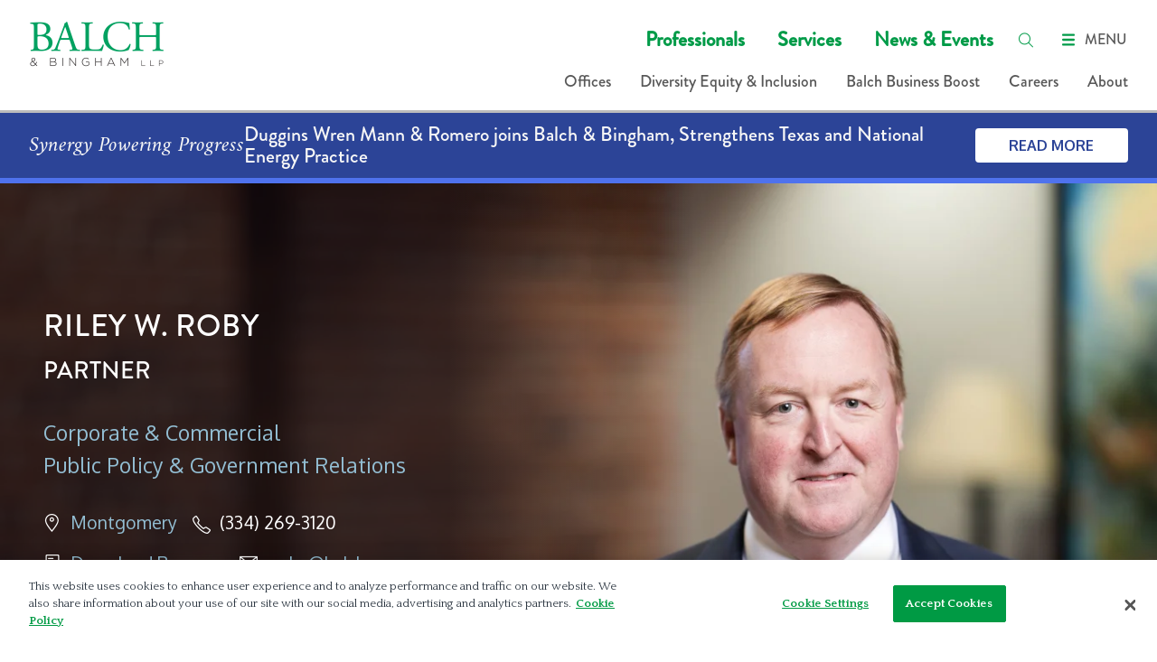

--- FILE ---
content_type: text/html; charset=utf-8
request_url: https://www.balch.com/professionals/r/roby-riley-w
body_size: 12954
content:



<!DOCTYPE html>
<html lang="en">

<head>
    <!-- OneTrust Cookies Consent Notice start -->
    <script src="https://cdn.cookielaw.org/scripttemplates/otSDKStub.js" type="text/javascript" charset="UTF-8" data-domain-script="493712fc-af7b-4601-80b3-48931a578a41"></script>
    <script type="text/javascript" src="https://cdn.cookielaw.org/consent/493712fc-af7b-4601-80b3-48931a578a41/OtAutoBlock.js"></script>
    <script type="text/javascript">
        function OptanonWrapper() { }
    </script>
    <!-- OneTrust Cookies Consent Notice end -->

    <link rel="preconnect" href="https://fonts.googleapis.com">
    <link rel="preconnect" href="https://fonts.gstatic.com" crossorigin>
    <link href="https://fonts.googleapis.com/css2?family=Amiri:ital@0;1&display=swap" rel="stylesheet">

    

<title>Riley Roby | Corporate | Balch &amp; Bingham LLP</title>
<script src="https://use.typekit.net/qpg0hhg.js"></script>
<script>try { Typekit.load(); } catch (e) { }</script>

<link href='https://fonts.googleapis.com/css?family=Quattrocento:400,700|Oxygen:400,700' rel='stylesheet' type='text/css'>

<link href="/assets/site/Main/public/css/main.v-6dexe5ryoqlx62npx3m4kg.css" media="screen" rel="stylesheet" />
<link href="/assets/site/Main/public/css/print.v-sfuxkzdpoavylby8ng7wq.css" media="print" rel="stylesheet" />

<!-- Link Swiper's CSS -->
<link rel="stylesheet" href="https://cdnjs.cloudflare.com/ajax/libs/Swiper/4.5.0/css/swiper.min.css">

<link href="/assets/site/Main/public/images/favicon-16.png" rel="icon" />
    <meta charset="utf-8">
<meta name="viewport" content="width=device-width, initial-scale=1, shrink-to-fit=no" />

<meta name="title" content="Riley Roby | Balch &amp; Bingham | Corporate" />
<meta name="description" content="Riley Roby advises clients across a variety of transactional matters, including mergers and acquisitions, economic development, and tax and estate planning." />
<meta name="keywords" content="Riley Roby, Balch &amp; Bingham, Alabama, Corporate Law, transactional matters, mergers &amp; acquisitions, economic development, tax and estate planning" />

<meta property="og:url" content="https://www.balch.com/professionals/r/roby-riley-w" />
<meta property="og:type" content="website" />
<meta property="og:title" content="Riley Roby | Corporate | Balch &amp; Bingham LLP" />
<meta property="og:description" content="" />


<meta name="oni_name" content="Riley W. Roby" />
<meta name="oni_name2" content="Riley W. Roby" />
<meta name="oni_name3" content="Riley W. Roby" />

    <meta property="image" content="https://www.balch.com/-/media/headshots/r/roby-riley-w/highresolutionimage/rroby_1.jpg?rev=c1054de3b74e48ea8605b2f25aae1884&amp;hash=5CD0F4ACBF96144F07BF5C522930298C" />
    <meta property="oni_image" content="https://www.balch.com/-/media/headshots/r/roby-riley-w/highresolutionimage/rroby_1.jpg?rev=c1054de3b74e48ea8605b2f25aae1884&amp;hash=5CD0F4ACBF96144F07BF5C522930298C" />

<meta name="twitter:card" content="summary" />
<meta name="twitter:site" content="" />
<meta name="twitter:title" content="Riley Roby | Corporate | Balch &amp; Bingham LLP" />
<meta name="twitter:description" content="" />


<meta property="fb:pages" content="227121393983046" />



    <!-- Google Tag Manager -->
    <script>
    (function (w, d, s, l, i) {
            w[l] = w[l] || []; w[l].push({
                'gtm.start':
                    new Date().getTime(), event: 'gtm.js'
            }); var f = d.getElementsByTagName(s)[3],
                j = d.createElement(s), dl = l != 'dataLayer' ? '&l=' + l : ''; j.async = true; j.src =
                    'https://www.googletagmanager.com/gtm.js?id=' + i + dl; f.parentNode.insertBefore(j, f);
        })(window, document, 'script', 'dataLayer', 'GTM-5VJRH4B');</script>
    <!-- End Google Tag Manager -->

</head>

<body id="" data-modal="false">
    <!-- Google Tag Manager (noscript) -->
    <noscript>
        <iframe src="https://www.googletagmanager.com/ns.html?id=GTM-5VJRH4B"
                height="0" width="0" style="display:none;visibility:hidden"></iframe>
    </noscript>
    <!-- End Google Tag Manager (noscript) -->
    <!--stopindex-->
    


    <!--stopindex-->
    <div id="Disclaimer_Modal" class="email-disclaimer-modal modal js-disclaimerModal" data-visible="false" data-modal data-confirm aria-hidden="true">
            <h2 class="modal__title">Email Disclaimer</h2>
                    <div class="modal__message rich-text">Disclosure: We would like to hear from you, but cannot represent you unless we know that doing so would not create a conflict of interest, or would require us to practice law in states or courts where we are not licensed to practice or give advice. Accordingly, please do not send us information about any specific matter that may involve you unless you are a client and have received a written statement from us that we represent you (an &ldquo;engagement letter&rdquo;).<br>
<br>
Please click the &ldquo;I Accept&rdquo; if you understand and accept the terms of the foregoing statement and wish to proceed.<br>
<div>&nbsp;</div></div>
            <div class="modal__button-group">
                <button id="js-modal-agree-id" class="modal__button button button--ghost-reverse emailDisclaimer js-modalButton-agree" aria-label="Accept" data-action="agree" type="button" onclick="" href="javascript:void(0);">I Accept</button>
                <button class="modal__button button button--ghost-reverse emailDisclaimerCancel js-modalButton-cancel" aria-label="Cancel" data-action="cancel" type="button">Cancel</button>
            </div>
    </div>
    <!--startindex-->


    <!--startindex-->
    
    <div>
        
        <!--stopindex-->


<div id="header">
    <div is="megaHeader" inline-template="inline-template" v-bind:navigation-links="{&quot;primary&quot;:[{&quot;label&quot;:&quot;Professionals&quot;,&quot;url&quot;:&quot;/professionals&quot;,&quot;children&quot;:null},{&quot;label&quot;:&quot;Services&quot;,&quot;url&quot;:&quot;/services&quot;,&quot;children&quot;:null},{&quot;label&quot;:&quot;News &amp; Events&quot;,&quot;url&quot;:&quot;/news-and-events&quot;,&quot;children&quot;:null}],&quot;secondary&quot;:[{&quot;label&quot;:&quot;Offices&quot;,&quot;url&quot;:&quot;/offices&quot;,&quot;children&quot;:null},{&quot;label&quot;:&quot;Diversity Equity &amp; Inclusion&quot;,&quot;url&quot;:&quot;/about/dei&quot;,&quot;children&quot;:[{&quot;label&quot;:&quot;Balch BLOCC&quot;,&quot;url&quot;:&quot;/about/blocc-dei&quot;,&quot;children&quot;:null},{&quot;label&quot;:&quot;Women&#39;s Initiative&quot;,&quot;url&quot;:&quot;/about/womens-initiative-dei&quot;,&quot;children&quot;:null}]},{&quot;label&quot;:&quot;Balch Business Boost&quot;,&quot;url&quot;:&quot;/business-boost&quot;,&quot;children&quot;:null},{&quot;label&quot;:&quot;Careers&quot;,&quot;url&quot;:&quot;/careers&quot;,&quot;children&quot;:[{&quot;label&quot;:&quot;Laterals&quot;,&quot;url&quot;:&quot;/careers/laterals&quot;,&quot;children&quot;:null},{&quot;label&quot;:&quot;Law Students&quot;,&quot;url&quot;:&quot;/careers/lawstudents&quot;,&quot;children&quot;:null},{&quot;label&quot;:&quot;Professional Staff&quot;,&quot;url&quot;:&quot;/careers/professional-staff&quot;,&quot;children&quot;:null}]},{&quot;label&quot;:&quot;About&quot;,&quot;url&quot;:&quot;/about/about&quot;,&quot;children&quot;:[{&quot;label&quot;:&quot;Administration&quot;,&quot;url&quot;:&quot;/about/administration&quot;,&quot;children&quot;:null},{&quot;label&quot;:&quot;Community&quot;,&quot;url&quot;:&quot;/about/community&quot;,&quot;children&quot;:null},{&quot;label&quot;:&quot;Honors&quot;,&quot;url&quot;:&quot;/about/honors&quot;,&quot;children&quot;:null},{&quot;label&quot;:&quot;Our Commitment&quot;,&quot;url&quot;:&quot;/about/our-commitment&quot;,&quot;children&quot;:null}]}]}">
        <header id="site-header" class="site-header" v-cloak
                v-bind:class="{ 'site-header--dark': useDarkTheme  && !megamenuIsOpen, 'site-header--with-banner': displayHomepageBanner }">
            <div class="site-header__wrapper">
                <span>
                    <a href="/">
                            <img v-if="useDarkTheme && !megamenuIsOpen" class="site-brand__logo" src="/-/media/logos/balch_logowhite.png?rev=4de62deab381485c9f3f7b8687fafc43&amp;hash=8719029F3D74ECA6A7755F90F3BD69B0" alt="Balch &amp; Bingham LLP" />
                                                    <img v-else class="site-brand__logo" src="/-/media/logos/balch_logo_largetransparent.png?rev=652f6ceae057497eb265d6a1c4bda9aa&amp;hash=BC42EA2AF4F83ABC3ADBE2FCEAB12F5A" alt="Balch &amp; Bingham LLP" />
                    </a>
                </span>
                <div class="site-header__navigation">
                    <div class="site-header__primary-link-wrapper">
                        <ul class="site-header__primary-links">
                                <li class="site-header__primary-link">
                                    <a href="/professionals">Professionals</a>
                                </li>
                                <li class="site-header__primary-link">
                                    <a href="/services">Services</a>
                                </li>
                                <li class="site-header__primary-link">
                                    <a href="/news-and-events">News &amp; Events</a>
                                </li>
                        </ul>
                        <div class="site-header__search-wrapper"
                             v-bind:class="{ 'site-header__search-wrapper--open': searchIsOpen }">
                                <input placeholder="Search by keyword" v-model="keyword" v-on:keyup.enter="pushSiteSearch"
                                       class="site-header__search-input"
                                       v-bind:class="{ 'site-header__search-input--dark': useDarkTheme }">
                            <button class="site-header__search-close"
                                    v-bind:class="{ 'site-header__search-close--open': searchIsOpen }"
                                    aria-label="Clear keyword search" v-on:click="clearKeywordSearch">
                                <svg width="17" height="16" viewBox="0 0 17 16" fill="none"
                                     xmlns="http://www.w3.org/2000/svg" class="site-header__search-close-icon">
                                    <path fill-rule="evenodd" clip-rule="evenodd"
                                          d="M13.7761 3.31365C14.1666 3.70417 14.1666 4.33733 13.7761 4.72786L5.77608 12.7279C5.38555 13.1184 4.75239 13.1184 4.36186 12.7279C3.97134 12.3373 3.97134 11.7042 4.36186 11.3136L12.3619 3.31365C12.7524 2.92312 13.3856 2.92312 13.7761 3.31365Z"
                                          fill="#009B48" />
                                    <path fill-rule="evenodd" clip-rule="evenodd"
                                          d="M13.7761 3.31365C14.1666 3.70417 14.1666 4.33733 13.7761 4.72786L5.77608 12.7279C5.38555 13.1184 4.75239 13.1184 4.36186 12.7279C3.97134 12.3373 3.97134 11.7042 4.36186 11.3136L12.3619 3.31365C12.7524 2.92312 13.3856 2.92312 13.7761 3.31365Z"
                                          fill="#009B48" />
                                    <path fill-rule="evenodd" clip-rule="evenodd"
                                          d="M4.36186 3.31365C3.97134 3.70417 3.97134 4.33733 4.36186 4.72786L12.3619 12.7279C12.7524 13.1184 13.3856 13.1184 13.7761 12.7279C14.1666 12.3373 14.1666 11.7042 13.7761 11.3136L5.77608 3.31365C5.38555 2.92312 4.75239 2.92312 4.36186 3.31365Z"
                                          fill="#009B48" />
                                </svg>
                            </button>
                        </div>
                        <button role="search" class="site-header__search"
                                v-bind:class="{ 'site-header__search--open': searchIsOpen }" aria-label="Search"
                                v-on:click="toggleSearch">
                            <i class="bi bi-interface-search"></i>
                        </button>
                        <button class="mobile-toggle" v-on:click="toggleMegaMenu">
                            <svg v-if="!megamenuIsOpen" width="20" height="20" viewBox="0 0 20 20" fill="none"
                                 xmlns="http://www.w3.org/2000/svg" class="mobile-toggle__icon">
                                <path fill-rule="evenodd" clip-rule="evenodd"
                                      d="M17 4.66537C17 5.31007 16.5292 5.8327 15.9485 5.8327H4.05155C3.47079 5.8327 3 5.31007 3 4.66537C3 4.02068 3.47079 3.49805 4.05155 3.49805H15.9485C16.5292 3.49805 17 4.02068 17 4.66537Z"
                                      fill="#009B48" />
                                <path fill-rule="evenodd" clip-rule="evenodd"
                                      d="M17 10.0001C17 10.6448 16.5292 11.1674 15.9485 11.1674H4.05155C3.47079 11.1674 3 10.6448 3 10.0001C3 9.35539 3.47079 8.83276 4.05155 8.83276H15.9485C16.5292 8.83276 17 9.35539 17 10.0001Z"
                                      fill="#009B48" />
                                <path fill-rule="evenodd" clip-rule="evenodd"
                                      d="M17 15.3346C17 14.6899 16.5292 14.1672 15.9485 14.1672H4.05155C3.47079 14.1672 3 14.6899 3 15.3346C3 15.9793 3.47079 16.5019 4.05155 16.5019H15.9485C16.5292 16.5019 17 15.9793 17 15.3346Z"
                                      fill="#009B48" />
                            </svg>
                            <svg v-else width="20" height="21" viewBox="0 0 20 21" fill="none"
                                 xmlns="http://www.w3.org/2000/svg" v-cloak>
                                <path fill-rule="evenodd" clip-rule="evenodd"
                                      d="M16.1808 4.64206C16.669 5.13021 16.669 5.92167 16.1808 6.40982L6.18082 16.4098C5.69266 16.898 4.90121 16.898 4.41305 16.4098C3.9249 15.9217 3.9249 15.1302 4.41305 14.6421L14.4131 4.64206C14.9012 4.1539 15.6927 4.1539 16.1808 4.64206Z"
                                      fill="#009B48" />
                                <path fill-rule="evenodd" clip-rule="evenodd"
                                      d="M16.1808 4.64206C16.669 5.13021 16.669 5.92167 16.1808 6.40982L6.18082 16.4098C5.69266 16.898 4.90121 16.898 4.41305 16.4098C3.9249 15.9217 3.9249 15.1302 4.41305 14.6421L14.4131 4.64206C14.9012 4.1539 15.6927 4.1539 16.1808 4.64206Z"
                                      fill="#009B48" />
                                <path fill-rule="evenodd" clip-rule="evenodd"
                                      d="M4.41305 4.64206C3.9249 5.13021 3.9249 5.92167 4.41305 6.40982L14.4131 16.4098C14.9012 16.898 15.6927 16.898 16.1808 16.4098C16.669 15.9217 16.669 15.1302 16.1808 14.6421L6.18082 4.64206C5.69266 4.1539 4.90121 4.1539 4.41305 4.64206Z"
                                      fill="#009B48" />
                            </svg>
                            <span class="mobile-toggle__label"
                                  v-bind:class="{ 'mobile-toggle__label--dark': useDarkTheme && !megamenuIsOpen }">MENU</span>
                        </button>
                    </div>
                    <div class="site-header__secondary-link-wrapper">
                        <ul class="site-header__secondary-links">
                                <li class="site-header__secondary-link" v-bind:class="{ 'site-header__secondary-link--dark': useDarkTheme && !megamenuIsOpen }">
                                    <a href="/offices">Offices</a>
                                </li>
                                <li class="site-header__secondary-link" v-bind:class="{ 'site-header__secondary-link--dark': useDarkTheme && !megamenuIsOpen }">
                                    <a href="/about/dei">Diversity Equity &amp; Inclusion</a>
                                </li>
                                <li class="site-header__secondary-link" v-bind:class="{ 'site-header__secondary-link--dark': useDarkTheme && !megamenuIsOpen }">
                                    <a href="/business-boost">Balch Business Boost</a>
                                </li>
                                <li class="site-header__secondary-link" v-bind:class="{ 'site-header__secondary-link--dark': useDarkTheme && !megamenuIsOpen }">
                                    <a href="/careers">Careers</a>
                                </li>
                                <li class="site-header__secondary-link" v-bind:class="{ 'site-header__secondary-link--dark': useDarkTheme && !megamenuIsOpen }">
                                    <a href="/about/about">About</a>
                                </li>
                        </ul>
                    </div>
                </div>
            </div>
            <div class="site-header__progress" v-show="!useDarkTheme">
                <div class="site-header__progress-bar" id="progress"></div>
            </div>
            <div class="site-header__mega-menu" v-bind:class="{ 'site-header__mega-menu--open': megamenuIsOpen }">
                <div class="site-header__mm-outer-wrapper" id="slideWrapper">
                    <div class="site-header__mm-inner-wrapper"
                         v-bind:class="{ 'site-header__mm-inner-wrapper--slide': activeChild !== null }">
                        <div class="site-header__mm-primary">
                            <ul class="site-header__primary-links site-header__primary-links--mm">
                                    <li class="site-header__primary-link site-header__primary-link--mm">
                                        <a href="/professionals">Professionals</a>
                                    </li>
                                    <li class="site-header__primary-link site-header__primary-link--mm">
                                        <a href="/services">Services</a>
                                    </li>
                                    <li class="site-header__primary-link site-header__primary-link--mm">
                                        <a href="/news-and-events">News &amp; Events</a>
                                    </li>
                            </ul>
                        </div>
                        <div class="site-header__mm-secondary">
                            <ul class="site-header__secondary-links site-header__secondary-links--mm">

                                    <li class="site-header__secondary-link site-header__secondary-link--mm">
                                        <a href="/offices">Offices</a>
                                                                            </li>
                                    <li class="site-header__secondary-link site-header__secondary-link--mm">
                                        <a href="/about/dei">Diversity Equity &amp; Inclusion</a>
                                            <button class="site-header__mm-child-next"
                                                    aria-label="View additional links" v-on:click="setActiveChild(1)">
                                                <svg width="8" height="14" viewBox="0 0 8 14" fill="none"
                                                     xmlns="http://www.w3.org/2000/svg" class="site-header__mm-child-chevron">
                                                    <path d="M1 13L7 7L1 1" stroke="#009B48" stroke-width="2" stroke-linecap="round"
                                                          stroke-linejoin="round" />
                                                </svg>
                                            </button>
                                                                                    <ul class="site-header__mm-children">
                                                    <li class="site-header__mm-child">
                                                        <a href="/about/blocc-dei">Balch BLOCC</a>
                                                    </li>
                                                    <li class="site-header__mm-child">
                                                        <a href="/about/womens-initiative-dei">Women&#39;s Initiative</a>
                                                    </li>
                                            </ul>
                                    </li>
                                    <li class="site-header__secondary-link site-header__secondary-link--mm">
                                        <a href="/business-boost">Balch Business Boost</a>
                                                                            </li>
                                    <li class="site-header__secondary-link site-header__secondary-link--mm">
                                        <a href="/careers">Careers</a>
                                            <button class="site-header__mm-child-next"
                                                    aria-label="View additional links" v-on:click="setActiveChild(3)">
                                                <svg width="8" height="14" viewBox="0 0 8 14" fill="none"
                                                     xmlns="http://www.w3.org/2000/svg" class="site-header__mm-child-chevron">
                                                    <path d="M1 13L7 7L1 1" stroke="#009B48" stroke-width="2" stroke-linecap="round"
                                                          stroke-linejoin="round" />
                                                </svg>
                                            </button>
                                                                                    <ul class="site-header__mm-children">
                                                    <li class="site-header__mm-child">
                                                        <a href="/careers/laterals">Laterals</a>
                                                    </li>
                                                    <li class="site-header__mm-child">
                                                        <a href="/careers/lawstudents">Law Students</a>
                                                    </li>
                                                    <li class="site-header__mm-child">
                                                        <a href="/careers/professional-staff">Professional Staff</a>
                                                    </li>
                                            </ul>
                                    </li>
                                    <li class="site-header__secondary-link site-header__secondary-link--mm">
                                        <a href="/about/about">About</a>
                                            <button class="site-header__mm-child-next"
                                                    aria-label="View additional links" v-on:click="setActiveChild(4)">
                                                <svg width="8" height="14" viewBox="0 0 8 14" fill="none"
                                                     xmlns="http://www.w3.org/2000/svg" class="site-header__mm-child-chevron">
                                                    <path d="M1 13L7 7L1 1" stroke="#009B48" stroke-width="2" stroke-linecap="round"
                                                          stroke-linejoin="round" />
                                                </svg>
                                            </button>
                                                                                    <ul class="site-header__mm-children">
                                                    <li class="site-header__mm-child">
                                                        <a href="/about/administration">Administration</a>
                                                    </li>
                                                    <li class="site-header__mm-child">
                                                        <a href="/about/community">Community</a>
                                                    </li>
                                                    <li class="site-header__mm-child">
                                                        <a href="/about/honors">Honors</a>
                                                    </li>
                                                    <li class="site-header__mm-child">
                                                        <a href="/about/our-commitment">Our Commitment</a>
                                                    </li>
                                            </ul>
                                    </li>
                            </ul>
                        </div>
                    </div>
                    <div class="site-header__mm-inner-wrapper site-header__mm-inner-wrapper-children"
                         v-bind:class="{ 'site-header__mm-inner-wrapper-children--slide': activeChild !== null }">
                        <button v-if="activeChild !== null" class="site-header__mm-back" v-on:click="removeActiveChild">
                            <svg width="8" height="14" viewBox="0 0 8 14" fill="none" transform="rotate(180)"
                                 xmlns="http://www.w3.org/2000/svg" class="site-header__mm-child-chevron">
                                <path d="M1 13L7 7L1 1" stroke="#009B48" stroke-width="2" stroke-linecap="round"
                                      stroke-linejoin="round" />
                            </svg>
                            <span>Main Menu</span>
                        </button>
                        <div v-if="activeChild !== null" class="site-header__mm-secondary">
                            <ul class="site-header__secondary-links site-header__secondary-links--mm">
                                <li class="site-header__secondary-link site-header__secondary-link--mm">
                                    <a :href="navigationLinks.secondary[activeChild].url"
                                       v-text="navigationLinks.secondary[activeChild].label" style="font-weight:700"></a>
                                </li>
                                <li v-for="(link, index) in navigationLinks.secondary[activeChild].children"
                                    class="site-header__secondary-link site-header__secondary-link--mm">
                                    <a :href="link.url" v-text="link.label"></a>
                                </li>
                            </ul>
                        </div>
                    </div>
                </div>
            </div>
        </header>
    </div>
</div>
    <div class="sitebanner">
            <div class="sitebanner__tagline">Synergy Powering Progress</div>

            <div class="sitebanner__body">
                <div class="sitebanner__copy">
                    Duggins Wren Mann & Romero joins Balch & Bingham, Strengthens Texas and National Energy Practice
                </div>
            </div>

            <div class="sitebanner__cta">
                <a class="button button--white-reverse" href="/news-and-events/news/2026/01/duggins-wren-mann-romero-joins-balch-bingham" target="">Read More</a>
            </div>
    </div>
<!--startindex-->
        

<!-- page-specific script bundle -->

<!-- page-specific script bundle -->

<main class="bio-detail page-main">
    <!--stopindex-->
    <section class="hero-profile js-page-header">
            <div class="hero-content">
                <div class="hero-image" style="background-image: url('/-/media/headshots/r/roby-riley-w/highresolutionimage/rroby_1.jpg?rev=c1054de3b74e48ea8605b2f25aae1884&amp;hash=5CD0F4ACBF96144F07BF5C522930298C')">
                    <img class="hero-image-stack" src="/-/media/headshots/r/roby-riley-w/highresolutionimage/rroby_1.jpg?rev=c1054de3b74e48ea8605b2f25aae1884&amp;hash=5CD0F4ACBF96144F07BF5C522930298C" alt="Riley Roby Headshot | Large" >
                </div>
            </div>
        <div class="profile-content">
            <div class="page-wrapper">
                <div class="profile-card">
                    <h1 class="name">
                        <span class="first-name">Riley</span>
                        <span class="first-name">W.</span>
                        <span class="last-name">Roby </span>
                    </h1>

                        <div class="profile-card-details">
                            <span class="level">Partner</span>
                        </div>

                        <ul class="list-vertical expertise">
                                <li class="list__item"><a class="expertise__link" href="/services/practices/corporate-commercial">Corporate &amp; Commercial</a></li>
                                <li class="list__item"><a class="expertise__link" href="/services/practices/public-policy-government-relations">Public Policy &amp; Government Relations</a></li>
                        </ul>

                    <div class="profile-card-contact">
                        <ul>
                                <li>
                                    <a class="profile-card-location" href="/offices/montgomery">Montgomery</a>
                                </li>

                        </ul>
                        <ul>
                            <li class="profile-card-contact">
                                <span class="profile-card-phone">(334) 269-3120</span>
                            </li>



                        </ul>

                    </div>

                        <a class="profile-card-attachments" href="https://1npdf11.onenorth.com/pdfrenderer.svc/v1/abcpdf11/GetRenderedPdfByUrl/Roby Riley W.pdf/?url=https%3a%2f%2fwww.balch.com%2fprofessionals%2fr%2froby-riley-w%3fformat%3dpdf&amp;attachment=false" target="_blank">Download Resume</a>
                        <a class="profile-card-email js-disclaimerModal-trigger " href="mailto:rroby@balch.com">rroby@balch.com</a>

                        <button class="button button--regent summary-btn js-showCredentials">Summary Of Credentials</button>

                        <ul class="social-links">
                            <li class="social-link">
                                <a class="social-link-profile" href="/professionals/r/roby-riley-w?format=vcard"><img src="/assets/site/Main/public/images/icons/vcard.svg" alt="vcard image"></a>
                            </li>
                                <li class="social-link">
                                    <a class="social-link-linkedin" href="https://www.linkedin.com/in/rileyroby" target="_blank"></a>
                                </li>
                                                    </ul>
                </div>
            </div>
        </div>
    </section>

    <div id="credentials-summary" class="credentials-slide-down credentials-categories js-credentialsCollapsible">
        <div class="grid-container">
                <div class="credential-category">
                    <div class="alignment-container">
                        <div class="category-label">Education</div>
                        <ul class="credential-items">
                                <li class="credential-item">
                                        <div>The University of Florida  Fredric G. Levin School of Law</div>
                                    <div>LL.M. in Taxation, 2001</div>
                                </li>
                                <li class="credential-item">
                                        <div>Cumberland School of Law</div>
                                    <div>J.D., 2000</div>
                                </li>
                                <li class="credential-item">
                                        <div>Rhodes College</div>
                                    <div>B.A., 1997</div>
                                </li>
                        </ul>
                    </div>
                </div>
                            <div class="credential-category">
                    <div class="alignment-container">
                        <div class="category-label">Bar Admissions</div>
                        <ul class="credential-items">
                                    <li class="credential-item">Alabama, 2000</li>
                        </ul>
                    </div>
                </div>
        </div>
            <button class="button button--white button--ghost button-call-to-action js-viewFullCredentials">View Full Credentials</button>
        <button class="button btn--icon close-credentials-summary-btn js-closeCredentials">
            <span class="custom-icon">
                <i class="custom-icon-close is-open"></i>
                Close
            </span>
        </button>
        <!--startindex-->
    </div>

    <!--stopindex-->
        <div class="site-layout-wrapper breadcrumb-nav">
            <nav class="breadcrumb-nav-links">
                <ul class="breadcrumb-links">
                        <li class="breadcrumb-link">
                                <a href="/">HOME</a>

                        </li>
                        <li class="breadcrumb-link">
                                <a href="/professionals">PROFESSIONALS</a>

                        </li>
                        <li class="breadcrumb-link">
Riley W. Roby
                        </li>
                </ul>
            </nav>
        </div>
    <!--startindex-->


    <div class="site-layout-wrapper related-practices-wrapper">
            <div class="related-practices header-rich-text">
                <div class="header header--emphasis"><strong>Related</strong> Practices</div>
                <ul class="list-horizontal expertise">
                        <li class="list__item"><a class="expertise__link" href="/services/practices/real-estate">Real Estate</a></li>
                        <li class="list__item"><a class="expertise__link" href="/services/practices/real-estate/real-estate-financing">Real Estate Financing</a></li>
                        <li class="list__item"><a class="expertise__link" href="/services/practices/estate-planning">Estate Planning &amp; Trusts</a></li>
                </ul>
            </div>
    </div>

    <div class="scrollspy js-scrollspy">
        <div class="page-wrapper page-body">
            <nav class="scrollspy-nav js-scrollspy-nav" aria-label="In Page Content Section Navigation">
                <button aria-expanded="false" aria-controls="scrollspy-navigation" class="scrollspy-nav-toggle js-nav-toggle">About</button>
                <ul aria-hidden="true" id="scrollspy-navigation" class="scrollspy-nav-list">
                        <li class="scrollspy-nav-option js-option">

                            <a role="button" title="Jump to About Section" class="scrollspy-nav-link " href="#about">About</a>
                        </li>
                                            <li class="scrollspy-nav-option js-option">
                            <a role="button" title="Jump to Q&amp;A Section" class="scrollspy-nav-link " href="#QA">Q&amp;A</a>
                        </li>
                    <!--Tab Nav Headers-->
<!--stopindex-->
    <li class="scrollspy-nav-option js-option">

        <a role="button" title="Jump to Case Studies Section" class="scrollspy-nav-link" href="#casestudies">Case Studies</a>
    </li>
    <li class="scrollspy-nav-option js-option">

        <a role="button" title="Jump to News Section" class="scrollspy-nav-link" href="#news">News</a>
    </li>
    <li class="scrollspy-nav-option js-option">

        <a role="button" title="Jump to Credentials Section" class="scrollspy-nav-link" href="#credentials">Credentials</a>
    </li>
<!--startindex-->
                </ul>
            </nav>

            <div class="scrollspy-sections">

                <section id="about" tabindex="0" class="overview js-scrollspy-section" aria-label="About Riley">
                    <div class="page-module header-rich-text">

                        <!--stopindex-->

                            <div class="header header--emphasis"><strong>About</strong> Riley</div>

                        <!--startindex-->

                        <div class="subscribe-cta__copy rich-text">
                            <p style="text-align: justify;"><strong><span>Riley Roby </span></strong><span>advises clients, ranging from publicly traded companies and closely held businesses to non-profit entities and individuals, across a variety of transactional matters, including mergers and acquisitions, economic development, and tax and estate planning. Riley also routinely counsels clients on the navigation of Alabama regulatory agencies, including Alabama Public Service Commission, Alabama Department of Revenue, Alabama Alcoholic Beverage Control Board, and Alabama Licensing Board for General Contractors.</span></p>
                        </div>



                    </div>

                    

                </section>

                    <section id="QA" tabindex="1" class="overview js-scrollspy-section" aria-label="Q&amp;A">
                        <div class="accordion-list">
                            <!--stopindex-->
                            <div class="header">
                                <span class="header-text">Q&amp;A</span>
                                <button class="button-expand-all expand">Expand All</button>
                                <button class="button-expand-all collapse" style="display: none">Collapse All</button>
                            </div>
                            <!--startindex-->
                            <ul class="questions-list">
                                    <li class="question ">
                                        <div class="question-text show-answer">What types of clients do you represent?</div>
                                        <div class="question-answer rich-text" style="display: block"><p style="text-align: justify;"><span>I represent publicly traded companies, closely-held companies, non-profit organizations, quasi-governmental entities, and individuals on general business and tax planning matters. I also represent companies both deeply entrenched in Alabama and new to Alabama on a variety of matters involving Alabama government and its regulatory bodies. On economic development projects, I advise both governments and private industry.</span></p></div>
                                    </li>
                                    <li class="question ">
                                        <div class="question-text show-answer">What type of matters do you work on most often?</div>
                                        <div class="question-answer rich-text" style="display: block"><p style="text-align: justify;"><span>My work regularly involves guiding businesses from their beginning to end on all issues, including formation, transaction structure, and contract negotiations. In addition, I routinely guide clients through their interaction with Alabama regulatory agencies.</span></p></div>
                                    </li>
                                    <li class="question ">
                                        <div class="question-text ">How are you involved in your community?</div>
                                        <div class="question-answer rich-text" style="display: none"><p style="text-align: justify;"><span>I am actively involved in the Montgomery community through my leadership positions with impactful organizations such as the Central Alabama Community Foundation and the Montgomery Area Chamber of Commerce. I love the growth and development of the Montgomery during my tenure here and the fact that my work at Balch and through service organizations has enhanced the quality of life within the Montgomery community.</span></p></div>
                                    </li>
                                    <li class="question ">
                                        <div class="question-text ">What do you find most exciting about your work?</div>
                                        <div class="question-answer rich-text" style="display: none"><p style="text-align: justify;"><span>I most enjoy the relationships that my work allows me to cultivate with the people that I serve and the businesses that they represent.&nbsp; These relationships make the fruits of my labors with these people so much sweeter.</span></p></div>
                                    </li>
                            </ul>
                        </div>
                    </section>

            </div>
        </div>



<section class="page-content-shade">
    <div class="page-wrapper page-body">
        <div class="scrollspy-sections scrollspy-sections--shade">
            <!--Tab Body Content-->
                <section id="casestudies" tabindex="2" class="overview js-scrollspy-section" aria-label="Case Studies">
                    <!--stopindex-->
                    <h2 class="header-text">Case Studies</h2>
                    <!--startindex-->
                        <ul class="list list-articles" data-url="/main/tabarea/casestudies?id=481782e7-29fa-4ec2-ab12-4aec1badf0c6&amp;skip=0&amp;take=3"></ul>
                        <button class="button button--ghost button--load-more js-button-expand" style="display: none;" aria-label="View More">View More</button>
                                    </section>
                <section id="news" tabindex="3" class="overview js-scrollspy-section" aria-label="News">
                    <!--stopindex-->
                    <h2 class="header-text">News</h2>
                    <!--startindex-->
                        <ul class="list list-articles" data-url="/main/tabarea/news?id=481782e7-29fa-4ec2-ab12-4aec1badf0c6&amp;skip=0&amp;take=3"></ul>
                        <button class="button button--ghost button--load-more js-button-expand" style="display: none;" aria-label="View More">View More</button>
                                    </section>

                <section id="credentials" tabindex="1" class="overview js-scrollspy-section" aria-label="Credentials">
                    <!--stopindex-->
                    <h2 class="header-text">Credentials</h2>
                    <!--startindex-->
                    <div class="credentials">
                            <div class="credentials__category">
                                <!--stopindex-->
                                <div class="credentials__category-label">Education</div>
                                <!--startindex-->
                                <div class="credentials__category-content rich-text">
                                    <ul>
                                            <li>The University of Florida  Fredric G. Levin School of Law, LL.M. in Taxation, 2001</li>
                                            <li>Cumberland School of Law, J.D., 2000</li>
                                            <li>Rhodes College, B.A., 1997</li>
                                    </ul>
                                </div>
                            </div>
                                                                            <div class="credentials__category">
                                <!--stopindex-->
                                <div class="credentials__category-label">Bar Admissions</div>
                                <!--startindex-->
                                <div class="credentials__category-content rich-text">
                                    <ul>
                                            <li>Alabama, 2000</li>
                                    </ul>
                                </div>
                            </div>
                                                                            <div class="credentials__category">
                                <!--stopindex-->
                                <div class="credentials__category-label">Awards &amp; Accolades</div>
                                <!--startindex-->
                                <div class="credentials__category-content rich-text">
                                    <ul>
    <li><em>The Best Lawyers in America&reg;</em>, Litigation - Trust &amp; Estates
    <ul>
        <li>Lawyer of the Year, Montgomery, Litigation - Environmental, Tax Law (2023, 2024, 2026)</li>
    </ul>
    </li>
    <li><em>Business Alabama</em>, Legal Elite List, Corporate &amp; Commercial, 2025</li>
</ul>
                                </div>
                            </div>
                                                    <div class="credentials__category">
                                <!--stopindex-->
                                <div class="credentials__category-label">Community Involvement</div>
                                <!--startindex-->
                                <div class="credentials__category-content rich-text">
                                    <ul>
    <li style="margin-bottom: 0.0001pt;">Friends of the Freedom Rides Museum, Board of Directors, 2021-2023</li>
    <li style="margin-bottom: 0.0001pt;">Central Alabama Community Foundation, Board of Directors, 2011 - 2016; Chairman, 2015 - 2016</li>
    <li style="margin-bottom: 0.0001pt;">Montgomery Area Chamber of Commerce, Executive Committee, 2016; Board of Directors, 2012 - 2014 and 2016 - 2018</li>
    <li style="margin-bottom: 0.0001pt;">Boys &amp; Girls Clubs of the River Region, Board of Directors, 2005 - 2016; President, 2013 - 2015</li>
    <li style="margin-bottom: 0.0001pt;">Center for Entrepreneurial Development, Inc., Board of Directors, 2007 - 2013; President, 2011</li>
    <li style="margin-bottom: 0.0001pt;">Montgomery Humane Society, Board of Directors, 2004 - 2009; President, 2007</li>
    <li style="margin-bottom: 0.0001pt;"><span style="font-weight: lighter;">Montgomery Estate Planning Council, Board of Directors, 2004 - 2009; President, 2008</span></li>
</ul>
                                </div>
                            </div>
                                                                    </div>
                </section>
        </div>
    </div>

</section>

    </div>



    <!--stopindex-->
    <div id="Disclaimer_Modal" class="email-disclaimer-modal modal js-disclaimerModal" data-visible="false" data-modal data-confirm aria-hidden="true">
            <h2 class="modal__title">Email Disclaimer</h2>
                    <div class="modal__message rich-text">Disclosure: We would like to hear from you, but cannot represent you unless we know that doing so would not create a conflict of interest, or would require us to practice law in states or courts where we are not licensed to practice or give advice. Accordingly, please do not send us information about any specific matter that may involve you unless you are a client and have received a written statement from us that we represent you (an &ldquo;engagement letter&rdquo;).<br>
<br>
Please click the &ldquo;I Accept&rdquo; if you understand and accept the terms of the foregoing statement and wish to proceed.<br>
<div>&nbsp;</div></div>
            <div class="modal__button-group">
                <button id="js-modal-agree-id" class="modal__button button button--ghost-reverse emailDisclaimer js-modalButton-agree" aria-label="Accept" data-action="agree" type="button" onclick="" href="javascript:void(0);">I Accept</button>
                <button class="modal__button button button--ghost-reverse emailDisclaimerCancel js-modalButton-cancel" aria-label="Cancel" data-action="cancel" type="button">Cancel</button>
            </div>
    </div>
    <!--startindex-->


</main>

    </div>
    <!--stopindex-->
    
    <!--stopindex-->

<div class="section-wrapper section-wrapper--black site-footer">
    <div class="section-wrapper__container">
        <!--stopindex-->
<div class="site-footer__columns">
        <div class="site-footer__logo">
            <img src="/-/media/logos/balch_logowhite.png?rev=4de62deab381485c9f3f7b8687fafc43&amp;hash=8719029F3D74ECA6A7755F90F3BD69B0" alt="Balch and Bingham Logo" />
        </div>
            <p class="site-footer__message">
            At Balch &amp; Bingham, we go beyond building a case to building a relationship - one that's grounded in trust with a team of exceptional professionals dedicated to discovering creative and practical options that help you advance your business.
        </p>
    <ul class="list site-footer__nav">
            <li class="list__item"><a class="list__link site-footer__nav-link   " href="/professionals">Professionals</a></li>
            <li class="list__item"><a class="list__link site-footer__nav-link services-link  " href="/services">Services</a></li>
            <li class="list__item"><a class="list__link site-footer__nav-link   " href="/news-and-events">News &amp; Events</a></li>
            <li class="list__item"><a class="list__link site-footer__nav-link   " href="/offices">Offices</a></li>
            <li class="list__item"><a class="list__link site-footer__nav-link   " href="">DEI</a></li>
            <li class="list__item"><a class="list__link site-footer__nav-link   " href="/business-boost">Balch Business Boost</a></li>
            <li class="list__item"><a class="list__link site-footer__nav-link   " href="/careers">Careers</a></li>
            <li class="list__item"><a class="list__link site-footer__nav-link   " href="/about/about">About</a></li>
            <li class="list__item"><a class="list__link site-footer__nav-link   " href="/privacy-policy">Privacy Policy</a></li>
            <li class="list__item"><a class="list__link site-footer__nav-link   " href="/disclaimer-and-terms-of-use">Disclaimer &amp; Terms Of Use</a></li>
            <li class="list__item"><a class="list__link site-footer__nav-link  js-disclaimerModal-trigger " href="mailto:info@balch.com?subject=Contact%20Us">Contact Us</a></li>
            <li class="list__item"><a class="list__link site-footer__nav-link   " href="/client-extranet">Client Login</a></li>
    </ul>
</div>
<div class="site-footer__closing">
    <!--stopindex-->

    <ul class="list-horizontal social-icons">
                    <li class="list__item">
                <a href="https://twitter.com/BalchBingham" class="social-icon__link" title="Twitter" aria-label="Twitter"><i class="fab fab-twitter" aria-hidden="true"></i></a>
            </li>
                    <li class="list__item">
                <a href="https://www.linkedin.com/company/balch-&amp;-bingham-llp" class="social-icon__link" title="LinkedIn" aria-label="LinkedIn"><i class="fab fab-linkedin-alt" aria-hidden="true"></i></a>
            </li>
                    <li class="list__item">
                <a href="https://www.instagram.com/balchbingham" class="social-icon__link" title="Instagram" aria-label="Instagram"><i class="fab fab-instagram" aria-hidden="true"></i></a>
            </li>
                    <li class="list__item">
                <a href="https://www.youtube.com/channel/UCACznFBHonqlqEKylvbIVbg" class="social-icon__link" title="Youtube" aria-label="Youtube"><i class="fab fab-youtube" aria-hidden="true"></i></a>
            </li>
    </ul>
<!--startindex-->
    <p class="site-footer__copyright">&#169; 2026 Balch &amp; Bingham LLP</p>
</div>
<!--startindex-->
    </div>
</div>
<!--stopindex-->
<div class="site-overlay js-site-overlay">
    <div class="site-layout-wrapper">
        <button class="button button--icon site-overlay__close">
            <span class="custom-icon">
                <i class="custom-icon-close"></i>
                Close
            </span>
        </button>
    </div>
</div>

<div class="site-searchbox__wrapper">
    <div class="site-layout-wrapper">
        <fieldset class="searchbox site-searchbox js-site-searchbox">
            <input type="text" placeholder=" " class="searchbox__input">
            <button class="btn btn--icon searchbox__btn" role="search"><i class="bi bi-interface-search"></i></button>
        </fieldset>
    </div>
</div>
<!--startindex-->
<!--startindex-->
    <!--startindex-->
    <script src="/assets/site/Main/public/js/vendor.bundle.v-t7scejihgidognefrdjx2a.js"></script>
        <!-- Should only include kocommon on pages that use knockout -->
        <script src="/assets/site/Main/public/js/knockout/kocommon.js"></script>

    <script src="/assets/site/Main/public/js/main.bundle.v-etu7ppg4bgrfsakooijhq.js"></script>
    <script src="/assets/site/Main/public/js/app.bundle.v-gxlxeaspwk3scneax2d3w.js"></script>

    <script type="text/javascript" src="/assets/site/Main/public/js/people-detail.bundle.v-42bdbpzzwfu6cqygkhq.js"></script>


    <!-- Bugherd Script -->
    <script type='text/javascript'>
        (function (d, t) {
            var bh = d.createElement(t), s = d.getElementsByTagName(t)[4];
            bh.async = true;
            bh.type = 'text/javascript';
            bh.src = '//www.bugherd.com/sidebarv2.js?apikey=xveytmbibzntaebbyp2gcq';
            s.parentNode.insertBefore(bh, s);
        })(document, 'script');
    </script>
    <!-- Bugherd Script -->
    <!-- siteimprove Script -->
    <script>
        //<![CDATA[
        (function () {
            var sz = document.createElement('script'); sz.type = 'text/javascript'; sz.async = true; sz.src = '//us2.siteimprove.com/js/siteanalyze_61283267.js'; var s = document.getElementsByTagName('script')[4]; s.parentNode.insertBefore(sz, s);
        }
        )();
            //]]>
    </script>
</body>

</html>

--- FILE ---
content_type: text/html; charset=utf-8
request_url: https://www.balch.com/main/tabarea/casestudies?id=481782e7-29fa-4ec2-ab12-4aec1badf0c6&skip=0&take=3
body_size: -1497
content:
    <li class="list__item"  style="display: none;">
            <div class="list-articles__date">July 1, 2022</div>
                    <a class="list__link list-articles__link" href="https://www.balch.com/news-and-events/case-studies/fiber">Utilities Partner to <i>Bridge the Digital Divide</i></a>
                            <div class="list-articles__abstract"><p style="text-align: left;">Alabama Power has begun making significant investments in its fiber infrastructure for the primary purpose of strengthening grid communication and resilience.</p></div>
    </li>


--- FILE ---
content_type: text/html; charset=utf-8
request_url: https://www.balch.com/main/tabarea/news?id=481782e7-29fa-4ec2-ab12-4aec1badf0c6&skip=0&take=3
body_size: -1314
content:
    <li class="list__item"  style="display: none;">
            <div class="list-articles__date">September 8, 2025 </div>
                    <a class="list__link list-articles__link" href="https://www.balch.com/news-and-events/news/2025/09/2025-business-al-legal-elite">Balch Attorneys Named to Business Alabama’s 2025 Legal Elite</a>
                            <div class="list-articles__abstract">The&nbsp;listing honors attorneys across the state for their professional excellence.</div>
    </li>
    <li class="list__item"  style="display: none;">
            <div class="list-articles__date">August 21, 2025 </div>
                    <a class="list__link list-articles__link" href="https://www.balch.com/news-and-events/news/2025/08/2025-best-lawyers-in-america">Best Lawyers in America Recognizes 133 Balch & Bingham Attorneys in 2026 Guide</a>
                            <div class="list-articles__abstract"><em>The Best Lawyers in America</em><sup>&reg;</sup> is regarded as one of the oldest and most respected ranking publications in the legal industry.&nbsp;</div>
    </li>
    <li class="list__item" data-next-url='/main/tabarea/news?id=481782e7-29fa-4ec2-ab12-4aec1badf0c6&skip=3&take=6' style="display: none;">
            <div class="list-articles__date">August 15, 2024 </div>
                    <a class="list__link list-articles__link" href="https://www.balch.com/news-and-events/news/2024/08/2025-best-lawyers-announcement">Best Lawyers in America Recognizes 138 Balch & Bingham Attorneys in 2025 Guide</a>
                            <div class="list-articles__abstract"><em>The Best Lawyers in America</em>&reg; is regarded as one of the oldest and most respected ranking publications in the legal industry.&nbsp;</div>
    </li>


--- FILE ---
content_type: image/svg+xml
request_url: https://www.balch.com/assets/site/Main/public/images/icons/vcard.svg
body_size: -1260
content:
<?xml version="1.0" encoding="iso-8859-1"?>
<!-- Generator: Adobe Illustrator 16.0.0, SVG Export Plug-In . SVG Version: 6.00 Build 0)  -->
<!DOCTYPE svg PUBLIC "-//W3C//DTD SVG 1.1//EN" "http://www.w3.org/Graphics/SVG/1.1/DTD/svg11.dtd">
<svg version="1.1" id="Capa_1" xmlns="http://www.w3.org/2000/svg" xmlns:xlink="http://www.w3.org/1999/xlink" x="0px" y="0px"
	 width="37.334px" height="37.334px" viewBox="0 0 37.334 37.334" style="color: white"
	 xml:space="preserve">
<g>
	<g>
		<path fill="#fff" d="M14.911,25.001H4.227c0-2.176,1.428-4.031,3.436-4.767c-0.431-0.438-0.744-1.104-0.901-2.109
			c-0.207,0.042-0.528-0.195-0.623-0.556c-0.097-0.367-0.16-0.96,0.049-1.017c0.062-0.017,0.127-0.005,0.19,0.028V15.56
			c0-1.606-0.378-2.55,2.247-2.819l-0.023-0.006c0,0,2.069-0.199,2.614-0.689c0,0,0.015,0.414,0.235,0.868
			c1.211,0.464,1.363,1.537,1.328,2.647v1.021c0.064-0.033,0.129-0.045,0.191-0.028c0.209,0.057,0.098,0.672,0.002,1.041
			c-0.094,0.357-0.365,0.57-0.57,0.532c-0.153,0.957-0.489,1.644-0.955,2.101C13.47,20.955,14.911,22.813,14.911,25.001z
			 M37.334,6.5v24.333H0V6.5H37.334z M35.334,8.5H2v20.333h33.334V8.5z M32.667,12.5H17.834v2h14.833V12.5z M32.667,17.667H17.834v2
			h14.833V17.667z M32.667,22.835H17.834v2h14.833V22.835z"/>
	</g>
</g>

</svg>


--- FILE ---
content_type: application/javascript
request_url: https://www.balch.com/assets/site/Main/public/js/people-detail.bundle.v-42bdbpzzwfu6cqygkhq.js
body_size: 2592
content:
!function n(s,o,a){function r(e,t){if(!o[e]){if(!s[e]){var i="function"==typeof require&&require;if(!t&&i)return i(e,!0);if(l)return l(e,!0);throw(t=new Error("Cannot find module '"+e+"'")).code="MODULE_NOT_FOUND",t}i=o[e]={exports:{}},s[e][0].call(i.exports,function(t){return r(s[e][1][t]||t)},i,i.exports,n,s,o,a)}return o[e].exports}for(var l="function"==typeof require&&require,t=0;t<a.length;t++)r(a[t]);return r}({1:[function(t,e,i){$(document).ready(function(){var i,n=$(".site-header"),t=$(".js-showCredentials"),s=$(".js-credentialsCollapsible"),o=$(".js-closeCredentials");t.length&&(t.click(function(t){t.preventDefault(),o.find(".custom-icon-close").addClass("is-open");var e,t=n.height();s.hasClass("show-slide-down")?(o.find(".custom-icon-close").removeClass("is-open"),s.toggleClass("show-slide-down"),$(".summary-btn").toggleClass("close"),s.slideToggle()):(s.toggleClass("show-slide-down"),s.slideToggle(),$(".summary-btn").toggleClass("close"),e=s.offset().top,i.stop(!0,!0).animate({scrollTop:e-t},900))}),t=s.find(".js-viewFullCredentials"),i=$("body,html"),t.on("click.CredentialsSlide",function(t){t.preventDefault();var t=$("#credentials").offset().top,e=n.height();i.stop(!0,!0).animate({scrollTop:t-e},900)}),o.on("click",function(){o.find(".custom-icon-close").removeClass("is-open"),$(".summary-btn").toggleClass("close"),s.toggleClass("show-slide-down"),s.slideToggle()}))})},{}],2:[function(t,e,i){var n="function"==typeof Symbol&&"symbol"==typeof Symbol.iterator?function(t){return typeof t}:function(t){return t&&"function"==typeof Symbol&&t.constructor===Symbol&&t!==Symbol.prototype?"symbol":typeof t},s={root:null,modalSelector:"",triggerSelectors:[],dismissSelectors:[],rootActiveClass:"",modalActiveClass:"is-visible",dismissOnFocusLost:!0},r={},o=0;function a(t){t=t||{};for(var e=1;e<arguments.length;e++)if(arguments[e])for(var i in arguments[e])arguments[e].hasOwnProperty(i)&&void 0!==arguments[e][i]&&(t[i]=arguments[e][i]);return t}function l(t){var e,i=t&&t.className&&t.className.split(" ")||[];for(e in r){var n=r[e].triggerSelectors.map(function(t){return t.substring(1)}),s=r[e].dismissSelectors.map(function(t){return t.substring(1)});if(!r[e].disable){for(var o=0,a=i.length;o<a&&!(0===n.indexOf(i[o])||0===s.indexOf(i[o]));o++);return e}}}function d(t){var e,i,n=l(this),n=r[n];!n||(i=(e=n.root)&&e.getAttribute("data-modal"))&&"true"===i||(t.preventDefault(),t.stopPropagation(),i=$(this).attr("href"),t=n,i=i,$(t.modalSelector[0]).find(".js-modalButton-agree"),t="javascript:window.location.href='"+i+"';",document.getElementById("js-modal-agree-id").setAttribute("onClick",t),e.setAttribute("data-modal","true"),e.setAttribute("aria-hidden","true"),n.modalSelector[0].setAttribute("data-email",this.getAttribute("href")),n.modalSelector[0].setAttribute("data-visible","true"),n.modalSelector[0].setAttribute("aria-hidden","false"))}function c(t){var e=l(this);t.preventDefault(),t.stopPropagation(),(t=r[t=e])&&((e=t.root).setAttribute("data-modal","false"),e.setAttribute("aria-hidden","false"),t.modalSelector[0].setAttribute("data-visible","false"),t.modalSelector[0].setAttribute("aria-hidden","true"))}Array.prototype.indexOf||(Array.prototype.indexOf=function(t,e){null==e?e=0:e<0&&(e=Math.max(0,this.length+e));for(var i=e,n=this.length;i<n;i++)if(this[i]===t)return i;return-1}),Array.prototype.map||(Array.prototype.map=function(t,e){var i,n,s;if(null==this)throw new TypeError(" this is null or not defined");var o,a=Object(this),r=a.length>>>0;if("function"!=typeof t)throw new TypeError(t+" is not a function");for(1<arguments.length&&(i=e),n=new Array(r),s=0;s<r;)s in a&&(o=a[s],o=t.call(i,o,s,a),n[s]=o),s++;return n});var u={init:function(t){var t=a({},s,t),e=t.triggerSelectors||[],t=t.dismissSelectors||[],e=e.join(", "),t=t.join(", ");$(document).on("click",e,d),$(document).on("click",t,c)},set:function(){var t,e,i;if("object"===n(arguments[0]))e=arguments[0];else{if("string"!=typeof arguments[0]||"object"!==n(arguments[1]))return;if(t=arguments[0],e=arguments[1],!r[t])throw new Error('Section "'+t+"\" doesn't exist!")}for(i in e)void 0!==s[i]&&(t?r[t][i]=e[i]:void 0!==e[i]&&(s[i]=e[i]));t&&(r[t]=a({},r[t]))},add:function(){var t,e={};if("object"===n(arguments[0])?e=arguments[0]:"string"==typeof arguments[0]&&"object"===n(arguments[1])&&(t=arguments[0],e=arguments[1]),t=t||("string"==typeof e.id?e.id:(()=>{for(var t;t="modal-"+String(++o),r[t];);return t})()),r[t])throw new Error('Modal "'+t+'" already exists!');r[t]={},u.set(t,e)},destroy:function(){window.removeEventListener("keyup",onKeyUp),u.clear(),o=0,_ready=!1},clear:function(){r={},_modalCount=0,_defaultModalId="",_lastModalId=""}};window.Modal=u,$&&($.Modal=function(){if(u.init(),0<arguments.length){if($.isPlainObject(arguments[0]))return u.add(arguments[0]);if("string"===$.type(arguments[0])&&$.isFunction(u[arguments[0]]))return u[arguments[0]].apply(u,[].slice.call(arguments,1))}return $.extend({},u)},$.fn.Modal=function(){var t=$.isPlainObject(arguments[0])?arguments[0]:{modalSelector:arguments[0]};return t.modalSelector=this,t.root=t.root||document.body,t.id&&u.remove(t.id),u.add(t),u.init(t),this})},{}],3:[function(t,e,i){p=!(g=[]);var n,s,o,a,r,l,d,c,u,f,h,m,g,p,v={add:function(t){g.length||window.addEventListener("resize",y),(t=t)&&g.push(t)}};function y(){p||(p=!0,window.requestAnimationFrame?window.requestAnimationFrame(b):setTimeout(b,66))}function b(){g.forEach(function(t){t()}),p=!1}e.exports={stickyMenuInit:function(t){n[0];var e=window.innerWidth<900?Math.ceil(s.outerHeight()+49):0;m["sticky-menu"]=new ScrollMagic.Scene({triggerElement:n[0],triggerHook:0,offset:t,duration:Math.ceil(n.height())-Math.ceil(s.outerHeight())+e}).on("enter leave",function(t){"enter"===t.type?s.addClass("is-sticky-top"):s.removeClass("is-sticky-top")}).on("end",function(t){"AFTER"===t.state?s.addClass("is-sticky-bottom"):s.removeClass("is-sticky-bottom")}).addTo(h)},scrollToSection:function(t){var e=c[t].module,t=e.offset().top+2*d;window.helperUtils.isMobile&&(t-=70),r.animate({scrollTop:t},500,function(){e.focus()})},menuEventsInit:function(){var e=this;s.on("click.scrollspy",".scrollspy-nav-link",function(t){t.stopPropagation(),t.preventDefault();t=(t=this.getAttribute("href")).slice(1).toLowerCase();e.scrollToSection(t)}),s.on("click",".js-nav-toggle",function(t){t.preventDefault(),t.stopPropagation(),s.hasClass(f)?(s.removeClass(f).find(".scrollspy-nav-list").attr("aria-hidden","true"),$(this).attr("aria-expanded","false")):(s.addClass(f).find(".scrollspy-nav-list").attr("aria-hidden","false"),$(this).attr("aria-expanded","true"))})},updateAriaStatus:function(){window.helperUtils.isMobile?s.removeClass(f).find(".scrollspy-nav-list").attr("aria-hidden","true").end().find(".js-nav-toggle").attr("aria-expanded","false"):s.addClass(f).find(".scrollspy-nav-list").attr("aria-hidden","false").end().find(".js-nav-toggle").attr("aria-expanded","true")},magicSceneInit:function(){for(var i=function(t){o.removeClass(u).find(".scrollspy-nav-link").attr("aria-label",""),t&&c[t].navItem.addClass(u).find(".scrollspy-nav-link").attr("aria-label","Is Selected"),l.text(c[t].navItem.text()),s.removeClass(f)},t=function(t){var e=t.getAttribute("id").toLowerCase();""!=e&&(m[e+"Scene"]=new ScrollMagic.Scene({triggerElement:c[e].module[0],duration:c[e].module.outerHeight()}).on("enter",function(){i(e)}).addTo(h))},e=0;e<a.length;e++)t(a.eq(e)[0])},refreshBodyDimensions:function(){var t=-1*$("#site-header").outerHeight(),e=window.innerWidth<900?Math.ceil(s.outerHeight()+49):0,e=Math.ceil(n.height())-Math.ceil(s.outerHeight())-e;e<0||(m["sticky-menu"].duration(e).offset(t),this.refreshSectionDimensions())},refreshSectionDimensions:function(){Object.keys(c).forEach(function(t,e){m[t+"Scene"].duration(c[t].module.outerHeight())})},windowResizeEvent:function(){v.add(function(){m["sticky-menu"].enabled()&&this.refreshBodyDimensions()}.bind(this))},init:function(){h=new ScrollMagic.Controller,m={},n=$(".js-scrollspy"),s=n.find(".js-scrollspy-nav"),o=s.find(".js-option"),a=n.find(".js-scrollspy-section"),l=n.find(".js-nav-toggle"),r=$("body,html"),u="is-inview",f="show-menu",d=-1*$("#site-header").outerHeight(),c={};for(var t=function(t){var i=t[0].getAttribute("id").toLowerCase(),e=o.filter(function(t){var e=$(this).find(".scrollspy-nav-link")[0].getAttribute("href");return i===e.slice(1).toLowerCase()});c[i.toLowerCase()]={module:t,navItem:e}},e=a.length-1;0<=e;e--)t(a.eq(e));t=null,o.eq(0).addClass(u).find(".scrollspy-nav-link").attr("aria-label","Is Selected"),l.text(o.eq(0).find(".scrollspy-nav-link").text()),this.stickyMenuInit(d),this.menuEventsInit(),this.magicSceneInit(),this.updateAriaStatus(),this.windowResizeEvent()}}},{}],4:[function(t,e,i){function n(t){var e=t.width(),t=t.position().left;f.css({left:t,width:e+"px"})}var s,o,a,r,l,d,c,u,f,h,m,g,p,v,y,b;s=jQuery,0!==(b=s(".js-tabs-area")).length&&(c=(d=b.find(".js-tabs-nav")).find(".js-tabs-nav-link"),u=d.find(".js-tabs-label"),f=b.find(".js-design-line"),h=b.find(".js-tabs-panel-body"),(m=h.find(".js-tabs-panel")).length,g=0,p=!1,v="is-active-tab",y="is-active-panel",u.on("click",function(t){t.stopImmediatePropagation(),d.toggleClass("is-expanded")}),d.on("click.tabsPanel",".js-tabs-nav-link",function(t){var e,i;t.preventDefault(),o=s(this),r=c.index(o),g===r||p||(t=o,c.eq(g).removeClass(v),t.addClass(v),u.text(t.text()),window.helperUtils.isMobile?d.removeClass("is-expanded"):n(t),a=g<r?"left":"right",e=m.eq(r),t=a,p=!0,i=m.eq(g),e.addClass("is-selected"),"left"===t?h.addClass("is-animating-left"):h.addClass("is-animating-right"),h.css("height",i.outerHeight()).addClass("is-animating-out"),e.addClass("is-animating-in"),setTimeout(function(){h.animate({height:e.outerHeight()},300,function(){h.css("height","").removeClass("is-animating-out is-animating-left is-animating-right"),i.removeClass(y),e.removeClass("is-animating-in is-selected").addClass(y),p=!1}),g=r},300))}),s(window).on("load",function(){n(o=c.eq(0))}),window.addEventListener("resize",function(){l=l||setTimeout(function(){l=null,n(o)},66)},!1))},{}],5:[function(t,e,i){t("./features/credential-slide-down"),t("./tabArea.js"),t("./features/email-disclaimer-modal.js");t=t("./features/scrollspy.js");$(".js-disclaimerModal").Modal({triggerSelectors:[".js-disclaimerModal-trigger"],dismissSelectors:[".js-modalClose",".js-modalButton-agree",".js-modalButton-cancel"]}),t.init()},{"./features/credential-slide-down":1,"./features/email-disclaimer-modal.js":2,"./features/scrollspy.js":3,"./tabArea.js":6}],6:[function(t,e,i){t("./features/tabs-area.js");var n=t("./features/scrollspy.js");$(document).ready(function(){var t=$(".js-tabs-area").length?$(".js-tabs-area"):$(".scrollspy-sections");function i(i,t){$.ajax({url:t}).done(function(t){i.append(t);t=i.children("li");t.slideDown();var t=t.last().attr("data-next-url"),e=i.next("button");t?e.show():e.hide(),setTimeout(n.refreshBodyDimensions,200)})}t.length&&(t.find(".list-articles").each(function(){var t=$(this),e=t.attr("data-url");i(t,e)}),t.find(".js-button-expand").click(function(){var t=$(this).prev("ul"),e=t.children("li").last();i(t,e.attr("data-next-url"))}))})},{"./features/scrollspy.js":3,"./features/tabs-area.js":4}]},{},[5]);
//# sourceMappingURL=people-detail.bundle.js.map


--- FILE ---
content_type: application/javascript
request_url: https://www.balch.com/assets/site/Main/public/js/knockout/kocommon.js
body_size: -1273
content:
ko.bindingHandlers.executeOnEnter = {
    init: function (element, valueAccessor, allBindingsAccessor, viewModel, bindingContext) {
        var allBindings = allBindingsAccessor();
        var root = bindingContext.$root;

        $(element).keypress(function (event) {
            var keyCode = (event.which ? event.which : event.keyCode);
            if (keyCode === 13) {
                if (root.hasOwnProperty('HasPendingUpdates') && ko.isObservable(root['HasPendingUpdates'])) {
                    root.HasPendingUpdates(true);
                }
                allBindings.executeOnEnter.call(viewModel);
                return false;
            }
            return true;
        });
    }
};

ko.bindingHandlers.onSelectChanged = {
    update: function (element, valueAccessor, allBindingsAccessor, viewModel) {
        var options = valueAccessor();
        var allBindings = allBindingsAccessor();
        var observable = options.observable;
        var observableEvent = options.event;
        var featuredobservable = options.featuredobservable;
        var featuredcontainer = options.featuredcontainer;

        $(element).change(function (event) {
            var $this = $(this);
            if (!!$this.val()) {

                var selectItem = ko.utils.arrayFilter(observable(), function (item) {
                    return (item.ID().toLowerCase().indexOf($this.val().toLowerCase()) == 0);
                });
                if (selectItem.length > 0) {
                    if (observableEvent != null && $.isFunction(observableEvent)) {
                        observableEvent.call(selectItem[0], observable, event);
                    }
                }
            }
            return false;
        });
    }
};

ko.bindingHandlers.selectedText = {
    init: function (element, valueAccessor) {
        var value = valueAccessor();
        value($("option:selected", element).text());

        $(element).change(function () {
            value($("option:selected", this).text());
        });
    }
};

--- FILE ---
content_type: application/javascript
request_url: https://www.balch.com/assets/site/Main/public/js/main.bundle.v-etu7ppg4bgrfsakooijhq.js
body_size: 7367
content:
!function n(o,s,a){function r(t,e){if(!s[t]){if(!o[t]){var i="function"==typeof require&&require;if(!e&&i)return i(t,!0);if(l)return l(t,!0);throw(e=new Error("Cannot find module '"+t+"'")).code="MODULE_NOT_FOUND",e}i=s[t]={exports:{}},o[t][0].call(i.exports,function(e){return r(o[t][1][e]||e)},i,i.exports,n,o,s,a)}return s[t].exports}for(var l="function"==typeof require&&require,e=0;e<a.length;e++)r(a[e]);return r}({1:[function(e,t,i){$(document).ready(function(){var i=$(".accordion-list");i.length&&(i.find(".question-text").click(function(){var e=$(this);e.toggleClass("show-answer"),e.next().slideToggle()}),i.find(".button-expand-all.expand").click(function(){var e,t=$(this);i=t.closest(".accordion-list"),e=$(".button-expand-all.collapse"),i.find(".question-answer").slideDown(),i.find(".question-text").addClass("show-answer"),t.hide(),e.show()}),i.find(".button-expand-all.collapse").click(function(){var e,t=$(this);i=t.closest(".accordion-list"),e=$(".button-expand-all.expand"),i.find(".question-answer").slideUp(),i.find(".question-text").removeClass("show-answer"),t.hide(),e.show()}))})},{}],2:[function(e,t,i){var n="function"==typeof Symbol&&"symbol"==typeof Symbol.iterator?function(e){return typeof e}:function(e){return e&&"function"==typeof Symbol&&e.constructor===Symbol&&e!==Symbol.prototype?"symbol":typeof e},o={root:null,modalSelector:"",triggerSelectors:[],dismissSelectors:[],rootActiveClass:"",modalActiveClass:"is-visible",dismissOnFocusLost:!0},r={},s=0;function a(e){e=e||{};for(var t=1;t<arguments.length;t++)if(arguments[t])for(var i in arguments[t])arguments[t].hasOwnProperty(i)&&void 0!==arguments[t][i]&&(e[i]=arguments[t][i]);return e}function l(e){var t,i=e&&e.className&&e.className.split(" ")||[];for(t in r){var n=r[t].triggerSelectors.map(function(e){return e.substring(1)}),o=r[t].dismissSelectors.map(function(e){return e.substring(1)});if(!r[t].disable){for(var s=0,a=i.length;s<a&&!(0===n.indexOf(i[s])||0===o.indexOf(i[s]));s++);return t}}}function c(e){var t,i,n=l(this),n=r[n];document.getElementById("overlay").style.display="block",!n||(i=(t=n.root)&&t.getAttribute("data-modal"))&&"true"===i||(e.preventDefault(),e.stopPropagation(),t.setAttribute("data-modal","true"),t.setAttribute("aria-hidden","true"),n.modalSelector[0].setAttribute("data-email",this.getAttribute("href")),n.modalSelector[0].setAttribute("data-visible","true"),n.modalSelector[0].setAttribute("aria-hidden","false"))}function d(e){document.getElementById("overlay").style.display="none";var t=l(this);e.preventDefault(),e.stopPropagation(),(e=r[e=t])&&((t=e.root).setAttribute("data-modal","false"),t.setAttribute("aria-hidden","false"),e.modalSelector[0].setAttribute("data-visible","false"),e.modalSelector[0].setAttribute("aria-hidden","true"))}Array.prototype.indexOf||(Array.prototype.indexOf=function(e,t){null==t?t=0:t<0&&(t=Math.max(0,this.length+t));for(var i=t,n=this.length;i<n;i++)if(this[i]===e)return i;return-1}),Array.prototype.map||(Array.prototype.map=function(e,t){var i,n,o;if(null==this)throw new TypeError(" this is null or not defined");var s,a=Object(this),r=a.length>>>0;if("function"!=typeof e)throw new TypeError(e+" is not a function");for(1<arguments.length&&(i=t),n=new Array(r),o=0;o<r;)o in a&&(s=a[o],s=e.call(i,s,o,a),n[o]=s),o++;return n}),window.Modal={init:function(e){var e=a({},o,e),t=e.triggerSelectors||[],e=e.dismissSelectors||[],t=t.join(", "),e=e.join(", ");$(document).on("click",t,c),$(document).on("click",e,d)},set:function(){var e,t,i;if("object"===n(arguments[0]))t=arguments[0];else{if("string"!=typeof arguments[0]||"object"!==n(arguments[1]))return;if(e=arguments[0],t=arguments[1],!r[e])throw new Error('Section "'+e+"\" doesn't exist!")}for(i in t)void 0!==o[i]&&(e?r[e][i]=t[i]:void 0!==t[i]&&(o[i]=t[i]));e&&(r[e]=a({},r[e]))},add:function(){var e,t={};if("object"===n(arguments[0])?t=arguments[0]:"string"==typeof arguments[0]&&"object"===n(arguments[1])&&(e=arguments[0],t=arguments[1]),e=e||("string"==typeof t.id?t.id:(()=>{for(var e;e="modal-"+String(++s),r[e];);return e})()),r[e])throw new Error('Modal "'+e+'" already exists!');r[e]={},Modal.set(e,t)},destroy:function(){window.removeEventListener("keyup",onKeyUp),Modal.clear(),s=0,_ready=!1},clear:function(){r={},_modalCount=0,_defaultModalId="",_lastModalId=""}},$&&($.Modal=function(){if(Modal.init(),0<arguments.length){if($.isPlainObject(arguments[0]))return Modal.add(arguments[0]);if("string"===$.type(arguments[0])&&$.isFunction(Modal[arguments[0]]))return Modal[arguments[0]].apply(Modal,[].slice.call(arguments,1))}return $.extend({},Modal)},$.fn.Modal=function(){var e=$.isPlainObject(arguments[0])?arguments[0]:{modalSelector:arguments[0]};return e.modalSelector=this,e.root=e.root||document.body,e.id&&Modal.remove(e.id),Modal.add(e),Modal.init(e),this})},{}],3:[function(e,t,i){function n(){r.removeClass("is-animating-left is-animating-right"),l.removeClass("is-cube-slide-out is-cube-slide-in is-slide-current"),l.eq(h).addClass("is-slide-current"),v=!1}function o(){setTimeout(function(){r.removeClass("fadeout-service fade-in-slides fade-out-slides fade-in-modal fade-out-modal fade-in-modal--right fade-in-modal--bottom"),C=!1},1e3)}function s(){var e=window.helperUtils.getDocDimen(),t=e.width/e.height;if(e.height<840&&750<e.width)return t<1.2?r.addClass("insights-stacked"):r.removeClass("insights-stacked"),!1;t<1.15?r.addClass("insights-stacked"):r.removeClass("insights-stacked")}var a,r,l,c,d,u,f,h,m,p,b,v,g,w,y,C,j;a=jQuery,r=a(".js-cube"),l=r.find(".js-cube-slide"),c=l.length,d=r.find(".js-cube-arrow-right"),u=r.find(".js-cube-arrow-left"),f=r.find(".searchbox__input"),a("body"),p=m=c-1,b=(h=0)+1,v=!1,d.on("click.cubeSlide",function(e){e.preventDefault(),v||(v=!0,l.eq(h).addClass("is-cube-slide-out"),l.eq(b).addClass("is-cube-slide-in"),p=h,m<++h&&(h=0,p=m),m<(b=h+1)&&(b=0),r.addClass("is-animating-left"),setTimeout(n,1e3))}),u.on("click.cubeSlide",function(e){e.preventDefault(),v||(v=!0,l.eq(h).addClass("is-cube-slide-in"),l.eq(p).addClass("is-cube-slide-out"),b=h,(p=(h=--h<0?m:h)-1)<0&&(p=m),r.addClass("is-animating-right"),setTimeout(n,1e3))}),f.on("click.cubeSearchbox",function(e){e.preventDefault(),a(".js-site-search-trigger").trigger("click.siteSearch")}),d=l.eq(0).find(".js-refresh-service"),u=l.eq(1).find(".js-refresh-service"),l.eq(0),f=l.eq(1),w=f.find(".js-cube__insights"),f.find('.cube__insights-block:not(".cube__insights-block--testimonial")'),y=f.find(".js-insights-modal-content"),f=f.find(".js-cube-modal-close"),j=C=!1,d.on("click",function(e){var t,i,n;e.preventDefault(),j||(j=!0,e=a(".cube__service"),i=e.filter(":visible"),(n=0<i.next().length?i.next():e.first()).addClass("cube__service-clone js-cube-service-clone").show(),r.addClass("fadeout-service"),window.clearTimeout(t),t=window.setTimeout(function(){i.hide(),n.removeClass("cube__service-clone js-cube-service-clone"),r.removeClass("fadeout-service"),j=!1},1e3))}),u.on("click",function(e){e.preventDefault();var e=a(this).attr("data-content-url");!C&&e&&(e=e,C=!0,r.addClass("fade-out-slides"),a.ajax({url:e}).done(function(e){setTimeout(function(){w.empty(),w.append(e),r.addClass("fade-in-slides"),o()},1200)}))}),a(window).on("load",function(){for(var e,t=1;t<c;t++)(e=l.eq(t)).css("background-image",'url("'+e.attr("data-img-src")+'")')}),window.helperUtils.mobileCheck()||(w.on("click.cubeArticle",'.cube__insights-block:not(".cube__insights-block--testimonial")',function(e){e.preventDefault();var t,e=a(this),i=e.data("content-url"),e=e.data("index")+"";t=e,C=!0,a.ajax({url:i}).done(function(e){switch(y.empty(),r.addClass("fade-in-modal"),t){case"1":r.addClass("fade-in-modal--right");break;case"2":r.addClass("fade-in-modal--bottom")}y.append(e),C=!1})}),f.on("click.closeModal",function(e){e.preventDefault(),r.addClass("fade-out-modal"),o()})),s(),a(window).on("resize",function(){clearTimeout(g),g=setTimeout(s,500)})},{}],4:[function(e,t,i){document.addEventListener("DOMContentLoaded",function(){document.addEventListener("change",function(e){var t,i,e=e.target;e.classList.contains("dropdown")&&(t=e.parentNode.querySelector("label .dropdown-label-text"),i=e.options[e.options.selectedIndex],"ActiveXObject"in window&&e.blur(),t.textContent=i.textContent?t.textContent=i.textContent:t.getAttribute("data-label"))})})},{}],5:[function(e,t,i){var n="function"==typeof Symbol&&"symbol"==typeof Symbol.iterator?function(e){return typeof e}:function(e){return e&&"function"==typeof Symbol&&e.constructor===Symbol&&e!==Symbol.prototype?"symbol":typeof e},o={root:null,modalSelector:"",triggerSelectors:[],dismissSelectors:[],rootActiveClass:"",modalActiveClass:"is-visible",dismissOnFocusLost:!0},r={},s=0;function a(e){e=e||{};for(var t=1;t<arguments.length;t++)if(arguments[t])for(var i in arguments[t])arguments[t].hasOwnProperty(i)&&void 0!==arguments[t][i]&&(e[i]=arguments[t][i]);return e}function l(e){var t,i=e&&e.className&&e.className.split(" ")||[];for(t in r){var n=r[t].triggerSelectors.map(function(e){return e.substring(1)}),o=r[t].dismissSelectors.map(function(e){return e.substring(1)});if(!r[t].disable){for(var s=0,a=i.length;s<a&&!(0===n.indexOf(i[s])||0===o.indexOf(i[s]));s++);return t}}}function c(e){var t,i,n=l(this),n=r[n];!n||(i=(t=n.root)&&t.getAttribute("data-modal"))&&"true"===i||(e.preventDefault(),e.stopPropagation(),i=$(this).attr("href"),e=n,i=i,$(e.modalSelector[0]).find(".js-modalButton-agree"),e="javascript:window.location.href='"+i+"';",document.getElementById("js-modal-agree-id").setAttribute("onClick",e),t.setAttribute("data-modal","true"),t.setAttribute("aria-hidden","true"),n.modalSelector[0].setAttribute("data-email",this.getAttribute("href")),n.modalSelector[0].setAttribute("data-visible","true"),n.modalSelector[0].setAttribute("aria-hidden","false"))}function d(e){var t=l(this);e.preventDefault(),e.stopPropagation(),(e=r[e=t])&&((t=e.root).setAttribute("data-modal","false"),t.setAttribute("aria-hidden","false"),e.modalSelector[0].setAttribute("data-visible","false"),e.modalSelector[0].setAttribute("aria-hidden","true"))}Array.prototype.indexOf||(Array.prototype.indexOf=function(e,t){null==t?t=0:t<0&&(t=Math.max(0,this.length+t));for(var i=t,n=this.length;i<n;i++)if(this[i]===e)return i;return-1}),Array.prototype.map||(Array.prototype.map=function(e,t){var i,n,o;if(null==this)throw new TypeError(" this is null or not defined");var s,a=Object(this),r=a.length>>>0;if("function"!=typeof e)throw new TypeError(e+" is not a function");for(1<arguments.length&&(i=t),n=new Array(r),o=0;o<r;)o in a&&(s=a[o],s=e.call(i,s,o,a),n[o]=s),o++;return n});var u={init:function(e){var e=a({},o,e),t=e.triggerSelectors||[],e=e.dismissSelectors||[],t=t.join(", "),e=e.join(", ");$(document).on("click",t,c),$(document).on("click",e,d)},set:function(){var e,t,i;if("object"===n(arguments[0]))t=arguments[0];else{if("string"!=typeof arguments[0]||"object"!==n(arguments[1]))return;if(e=arguments[0],t=arguments[1],!r[e])throw new Error('Section "'+e+"\" doesn't exist!")}for(i in t)void 0!==o[i]&&(e?r[e][i]=t[i]:void 0!==t[i]&&(o[i]=t[i]));e&&(r[e]=a({},r[e]))},add:function(){var e,t={};if("object"===n(arguments[0])?t=arguments[0]:"string"==typeof arguments[0]&&"object"===n(arguments[1])&&(e=arguments[0],t=arguments[1]),e=e||("string"==typeof t.id?t.id:(()=>{for(var e;e="modal-"+String(++s),r[e];);return e})()),r[e])throw new Error('Modal "'+e+'" already exists!');r[e]={},u.set(e,t)},destroy:function(){window.removeEventListener("keyup",onKeyUp),u.clear(),s=0,_ready=!1},clear:function(){r={},_modalCount=0,_defaultModalId="",_lastModalId=""}};window.Modal=u,$&&($.Modal=function(){if(u.init(),0<arguments.length){if($.isPlainObject(arguments[0]))return u.add(arguments[0]);if("string"===$.type(arguments[0])&&$.isFunction(u[arguments[0]]))return u[arguments[0]].apply(u,[].slice.call(arguments,1))}return $.extend({},u)},$.fn.Modal=function(){var e=$.isPlainObject(arguments[0])?arguments[0]:{modalSelector:arguments[0]};return e.modalSelector=this,e.root=e.root||document.body,e.id&&u.remove(e.id),u.add(e),u.init(e),this})},{}],6:[function(e,t,i){function n(){o.removeClass(a),s.slideUp()}var o,s,a,r;0!==(r=$(".js-faq")).length&&(a="is-active-question",s=r.find(".js-answer"),o=r.find(".js-question"),r.on("click.faq",".js-question",function(){var e=$(this);(e=e).hasClass(a)?(e.removeClass(a),e.next().slideUp()):(n(),e.addClass(a),e.next().slideDown())}),r.on("click.faq",".js-close",function(){n()}))},{}],7:[function(e,t,i){$(document).ready(function(){var i,e=$(".js-jump-link");e.length&&(i=$("body, html"),e.click(function(e){e.preventDefault();var e=$(this).attr("id"),e=$("#"+e+"-jump").offset().top,t=$(".site-header").height();i.animate({scrollTop:e-t},900)}))})},{}],8:[function(e,t,i){function n(){s?(h.addClass("is-overlay-active-fadeout").removeClass("is-overlay-active is-site-search-active"),a.blur(),s=!1,setTimeout(function(){h.removeClass("is-overlay-active-fadeout")},1e3)):(h.addClass("is-overlay-active is-site-search-active"),s=!0,setTimeout(function(){a.focus()},1200))}var o,s,a,r,l,c,d,u,f,h;o=$(".js-site-search-trigger"),s=!1,a=$(".js-site-searchbox").find(".searchbox__input"),r=$(".js-site-overlay").find(".site-overlay__close"),l=$(".site-searchbox__wrapper"),c=$(".js-mobile-trigger"),d=$(".js-site-nav"),u=d.find(".js-subnav"),f=!1,h=$("body"),$(".site-searchbox__wrapper .searchbox__button").click(function(){""!=a&&(location.href="/site-search?q="+encodeURIComponent(a.val()))}),$(".site-searchbox__wrapper .searchbox").keypress(function(e){13==e.which&&""!=a&&(location.href="/site-search?q="+encodeURIComponent(a.val()))}),o.on("click.siteSearch",function(e){e.preventDefault(),n()}),r.on("click.siteSearch",function(e){e.preventDefault(),n()}),l.on("click.siteSearch",function(e){e.preventDefault(),e.target.classList.contains("searchbox__input")||e.target.classList.contains("searchbox__btn")||e.target.classList.contains("bi-interface-search")||n()}),c.on("click.mobileTrigger",function(e){e.preventDefault(),f=f?(h.removeClass("is-active-mobile-menu "),!1):(h.addClass("is-active-mobile-menu "),!0)}),d.on("click.subNav",".js-subnav",function(e){e.preventDefault(),(e=$(this)).hasClass("is-visible-subnav")?(e.removeClass("is-visible-subnav"),d.removeClass("subnav-active")):(u.removeClass("is-visible-subnav"),d.addClass("subnav-active"),e.addClass("is-visible-subnav"))})},{}],9:[function(e,t,i){var n;(n=$(".js-read-more-btn")).length&&n.click(function(){$(this).prev().slideToggle(),n.hide()})},{}],10:[function(e,t,i){$(document).ready(function(){var e=$(".filter").find(".js-subnav");e.length&&e.click(function(e){e.preventDefault();e=$(".is-visible-subnav");e[0]!==$(this)[0]?(e.removeClass("is-visible-subnav"),$(this).addClass("is-visible-subnav")):$(this).removeClass("is-visible-subnav")})})},{}],11:[function(e,t,i){$(document).ready(function(){var e,t,i,n=$(".js-relatedfocus-jumplink");n.length&&((e=$(".js-tabs-area")).find(".js-tabs-nav-link"),t=(e=e.find(".js-tabs-panel")).filter('[data-name="tab-focus-areas"]'),e.index(t),i=$("body,html"),n.click(function(e){e.preventDefault();var e=$("#focus-areas").offset().top,t=$(".site-header").height();i.animate({scrollTop:e-t},900)}))})},{}],12:[function(e,t,i){},{}],13:[function(e,t,i){$(document).ready(function(){var e=$(".active-page-mobile-title"),t=$(".subheader-nav");e.length&&e.click(function(){var e=$(this);e.toggleClass("show-slide-down"),t.toggleClass("expanded"),e.next().slideToggle()})})},{}],14:[function(e,t,i){function n(e){var t=e.width(),e=e.position().left;f.css({left:e,width:t+"px"})}var o,s,a,r,l,c,d,u,f,h,m,p,b,v,g,w;o=jQuery,0!==(w=o(".js-tabs-area")).length&&(d=(c=w.find(".js-tabs-nav")).find(".js-tabs-nav-link"),u=c.find(".js-tabs-label"),f=w.find(".js-design-line"),h=w.find(".js-tabs-panel-body"),(m=h.find(".js-tabs-panel")).length,p=0,b=!1,v="is-active-tab",g="is-active-panel",u.on("click",function(e){e.stopImmediatePropagation(),c.toggleClass("is-expanded")}),c.on("click.tabsPanel",".js-tabs-nav-link",function(e){var t,i;e.preventDefault(),s=o(this),r=d.index(s),p===r||b||(e=s,d.eq(p).removeClass(v),e.addClass(v),u.text(e.text()),window.helperUtils.isMobile?c.removeClass("is-expanded"):n(e),a=p<r?"left":"right",t=m.eq(r),e=a,b=!0,i=m.eq(p),t.addClass("is-selected"),"left"===e?h.addClass("is-animating-left"):h.addClass("is-animating-right"),h.css("height",i.outerHeight()).addClass("is-animating-out"),t.addClass("is-animating-in"),setTimeout(function(){h.animate({height:t.outerHeight()},300,function(){h.css("height","").removeClass("is-animating-out is-animating-left is-animating-right"),i.removeClass(g),t.removeClass("is-animating-in is-selected").addClass(g),b=!1}),p=r},300))}),o(window).on("load",function(){n(s=d.eq(0))}),window.addEventListener("resize",function(){l=l||setTimeout(function(){l=null,n(s)},66)},!1))},{}],15:[function(e,t,i){window.helperUtils={getDocDimen:function(){return{height:window.innerHeight,width:window.innerWidth}},mobileCheck:function(){return window.innerWidth<768},isMobile:!1},Handlebars.renderTemplate=function(t,e){return console.log("templates function working"),Handlebars.renderTemplate.tmpl_cache||(Handlebars.renderTemplate.tmpl_cache={}),Handlebars.renderTemplate.tmpl_cache[t]||(console.log("template undefined"),$.ajax({url:"public/jsTemplates/"+t+".handlebars",method:"GET",async:!1}).done(function(e){console.log("success compiling template"),Handlebars.renderTemplate.tmpl_cache[t]=Handlebars.compile(e)})),Handlebars.renderTemplate.tmpl_cache[t](e)};for(var n,s=0,o=["ms","moz","webkit","o"],a=0;a<o.length&&!window.requestAnimationFrame;++a)window.requestAnimationFrame=window[o[a]+"RequestAnimationFrame"],window.cancelAnimationFrame=window[o[a]+"CancelAnimationFrame"]||window[o[a]+"CancelRequestAnimationFrame"];window.requestAnimationFrame||(window.requestAnimationFrame=function(e,t){var i=(new Date).getTime(),n=Math.max(0,16-(i-s)),o=window.setTimeout(function(){e(i+n)},n);return s=i+n,o}),window.cancelAnimationFrame||(window.cancelAnimationFrame=function(e){clearTimeout(e)}),window.helperUtils.isMobile=window.helperUtils.mobileCheck(),window.addEventListener("resize",function(){n=n||setTimeout(function(){n=null,window.helperUtils.isMobile=window.helperUtils.mobileCheck()},66)},!1)},{}],16:[function(e,t,i){window.Headroom=e("headroom.js"),e("./polyfills"),e("./features/utils"),e("./features/global"),e("./features/cube"),e("./features/tabs-area"),e("./features/accordion-list"),e("./features/subheader-slide-down"),e("./features/faq"),e("./features/service-detail-jumplink"),e("./features/general-jumplink"),e("./features/search-helper"),e("./features/dropdown"),e("./features/site-header"),e("./features/read-more"),e("./features/boost-modal"),e("./features/email-disclaimer-modal");$(".js-disclaimerModal").Modal({triggerSelectors:[".js-disclaimerModal-trigger"],dismissSelectors:[".js-modalClose",".js-modalButton-agree",".js-modalButton-cancel"]})},{"./features/accordion-list":1,"./features/boost-modal":2,"./features/cube":3,"./features/dropdown":4,"./features/email-disclaimer-modal":5,"./features/faq":6,"./features/general-jumplink":7,"./features/global":8,"./features/read-more":9,"./features/search-helper":10,"./features/service-detail-jumplink":11,"./features/site-header":12,"./features/subheader-slide-down":13,"./features/tabs-area":14,"./features/utils":15,"./polyfills":17,"headroom.js":18}],17:[function(e,t,i){window.parseQueryString||(window.parseQueryString=function(e){return"string"==typeof e&&(e=e.trim().replace(/^\?/,""))?e.trim().split("&").reduce(function(e,t){t=t.replace(/\+/g," ").split("=");return e[t[0]]=void 0===t[1]?null:decodeURIComponent(t[1]),e},{}):{}})},{}],18:[function(e,t,i){var n,o;n=this,o=function(){var e={bind:!!function(){}.bind,classList:"classList"in document.documentElement,rAF:!!(window.requestAnimationFrame||window.webkitRequestAnimationFrame||window.mozRequestAnimationFrame)};function t(e){this.callback=e,this.ticking=!1}function a(e){if(arguments.length<=0)throw new Error("Missing arguments in extend function");for(var t,i,n=e||{},o=1;o<arguments.length;o++){var s=arguments[o]||{};for(t in s)"object"!=typeof n[t]||(i=n[t])&&"undefined"!=typeof window&&(i===window||i.nodeType)?n[t]=n[t]||s[t]:n[t]=a(n[t],s[t])}return n}function i(e,t){t=a(t,i.options),this.lastKnownScrollY=0,this.elem=e,this.tolerance=(e=t.tolerance)===Object(e)?e:{down:e,up:e},this.classes=t.classes,this.offset=t.offset,this.scroller=t.scroller,this.initialised=!1,this.onPin=t.onPin,this.onUnpin=t.onUnpin,this.onTop=t.onTop,this.onNotTop=t.onNotTop,this.onBottom=t.onBottom,this.onNotBottom=t.onNotBottom}return window.requestAnimationFrame=window.requestAnimationFrame||window.webkitRequestAnimationFrame||window.mozRequestAnimationFrame,t.prototype={constructor:t,update:function(){this.callback&&this.callback(),this.ticking=!1},requestTick:function(){this.ticking||(requestAnimationFrame(this.rafCallback||(this.rafCallback=this.update.bind(this))),this.ticking=!0)},handleEvent:function(){this.requestTick()}},i.prototype={constructor:i,init:function(){if(i.cutsTheMustard)return this.debouncer=new t(this.update.bind(this)),this.elem.classList.add(this.classes.initial),setTimeout(this.attachEvent.bind(this),100),this},destroy:function(){var e=this.classes;this.initialised=!1,this.elem.classList.remove(e.unpinned,e.pinned,e.top,e.notTop,e.initial),this.scroller.removeEventListener("scroll",this.debouncer,!1)},attachEvent:function(){this.initialised||(this.lastKnownScrollY=this.getScrollY(),this.initialised=!0,this.scroller.addEventListener("scroll",this.debouncer,!1),this.debouncer.handleEvent())},unpin:function(){var e=this.elem.classList,t=this.classes;!e.contains(t.pinned)&&e.contains(t.unpinned)||(e.add(t.unpinned),e.remove(t.pinned),this.onUnpin&&this.onUnpin.call(this))},pin:function(){var e=this.elem.classList,t=this.classes;e.contains(t.unpinned)&&(e.remove(t.unpinned),e.add(t.pinned),this.onPin)&&this.onPin.call(this)},top:function(){var e=this.elem.classList,t=this.classes;e.contains(t.top)||(e.add(t.top),e.remove(t.notTop),this.onTop&&this.onTop.call(this))},notTop:function(){var e=this.elem.classList,t=this.classes;e.contains(t.notTop)||(e.add(t.notTop),e.remove(t.top),this.onNotTop&&this.onNotTop.call(this))},bottom:function(){var e=this.elem.classList,t=this.classes;e.contains(t.bottom)||(e.add(t.bottom),e.remove(t.notBottom),this.onBottom&&this.onBottom.call(this))},notBottom:function(){var e=this.elem.classList,t=this.classes;e.contains(t.notBottom)||(e.add(t.notBottom),e.remove(t.bottom),this.onNotBottom&&this.onNotBottom.call(this))},getScrollY:function(){return void 0!==this.scroller.pageYOffset?this.scroller.pageYOffset:(void 0!==this.scroller.scrollTop?this.scroller:document.documentElement||document.body.parentNode||document.body).scrollTop},getViewportHeight:function(){return window.innerHeight||document.documentElement.clientHeight||document.body.clientHeight},getElementPhysicalHeight:function(e){return Math.max(e.offsetHeight,e.clientHeight)},getScrollerPhysicalHeight:function(){return this.scroller===window||this.scroller===document.body?this.getViewportHeight():this.getElementPhysicalHeight(this.scroller)},getDocumentHeight:function(){var e=document.body,t=document.documentElement;return Math.max(e.scrollHeight,t.scrollHeight,e.offsetHeight,t.offsetHeight,e.clientHeight,t.clientHeight)},getElementHeight:function(e){return Math.max(e.scrollHeight,e.offsetHeight,e.clientHeight)},getScrollerHeight:function(){return this.scroller===window||this.scroller===document.body?this.getDocumentHeight():this.getElementHeight(this.scroller)},isOutOfBounds:function(e){var t=e<0,e=e+this.getScrollerPhysicalHeight()>this.getScrollerHeight();return t||e},toleranceExceeded:function(e,t){return Math.abs(e-this.lastKnownScrollY)>=this.tolerance[t]},shouldUnpin:function(e,t){var i=e>this.lastKnownScrollY,e=e>=this.offset;return i&&e&&t},shouldPin:function(e,t){var i=e<this.lastKnownScrollY,e=e<=this.offset;return i&&t||e},update:function(){var e=this.getScrollY(),t=e>this.lastKnownScrollY?"down":"up",t=this.toleranceExceeded(e,t);this.isOutOfBounds(e)||(e<=this.offset?this.top():this.notTop(),e+this.getViewportHeight()>=this.getScrollerHeight()?this.bottom():this.notBottom(),this.shouldUnpin(e,t)?this.unpin():this.shouldPin(e,t)&&this.pin(),this.lastKnownScrollY=e)}},i.options={tolerance:{up:0,down:0},offset:0,scroller:window,classes:{pinned:"headroom--pinned",unpinned:"headroom--unpinned",top:"headroom--top",notTop:"headroom--not-top",bottom:"headroom--bottom",notBottom:"headroom--not-bottom",initial:"headroom"}},i.cutsTheMustard=void 0!==e&&e.rAF&&e.bind&&e.classList,i},"function"==typeof define&&define.amd?define([],o):"object"==typeof i?t.exports=o():n.Headroom=o()},{}]},{},[16]);
//# sourceMappingURL=main.bundle.js.map
